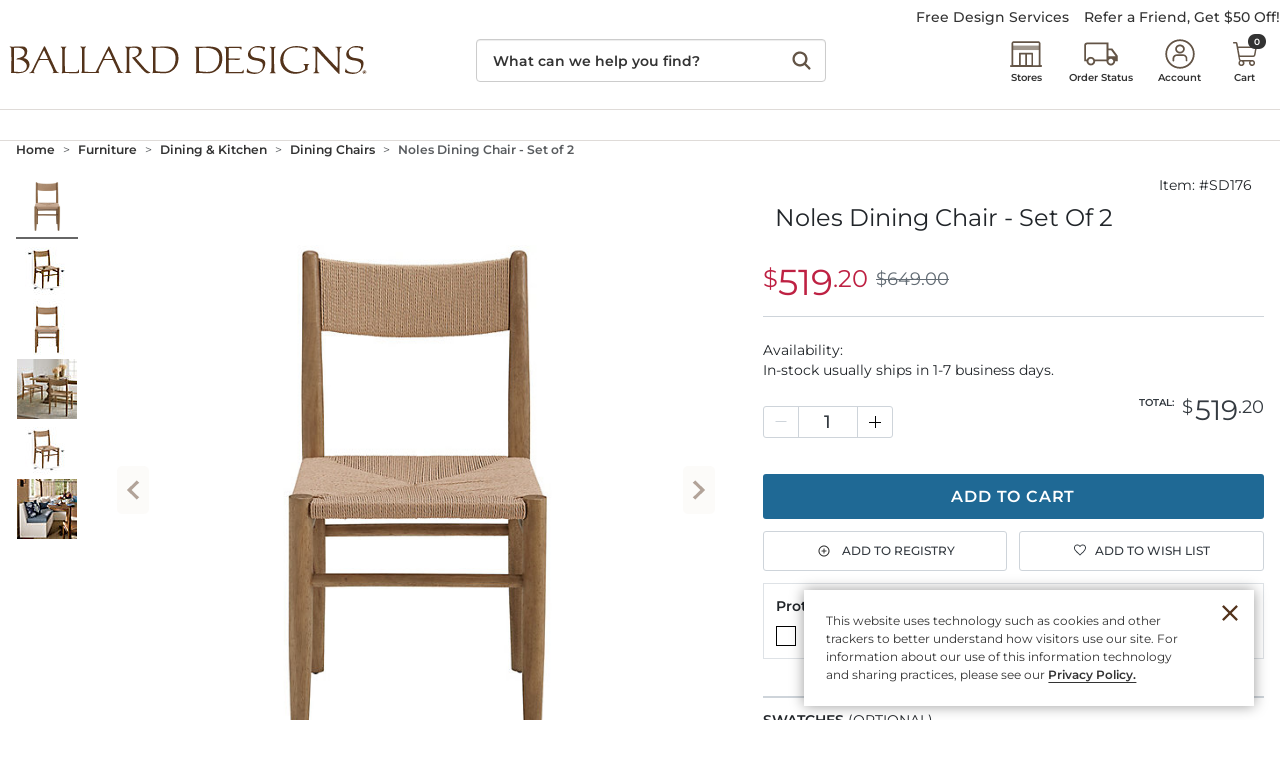

--- FILE ---
content_type: text/javascript;charset=UTF-8
request_url: https://akamai-scene7.ballarddesigns.com/is/image/ballarddesigns/SD176_is?req=imageset,json&id=SD176
body_size: -162
content:
/*jsonp*/s7jsonResponse({"IMAGE_SET":"ballarddesigns/SD176_alt1;ballarddesigns/SD176_alt1,ballarddesigns/SD176_alt2;ballarddesigns/SD176_alt2,ballarddesigns/SD176_alt22;ballarddesigns/SD176_alt22,ballarddesigns/SD176_alt3;ballarddesigns/SD176_alt3,ballarddesigns/SD176_alt4;ballarddesigns/SD176_alt4"},"SD176");

--- FILE ---
content_type: application/javascript; charset=utf-8
request_url: https://sv.ballarddesigns.com/tpTracking/loader/load.js?sv_cid=1150_03659&url=https%3A%2F%2Fwww.ballarddesigns.com%2Fnoles-dining-chair---set-of-2%2F693627%3FSourceCode%3DBDSBT1%26cm_vc%3DPopular%2520Searches&sessionid=2b5d01aadbdfcafeefcdb5cfe9300724&v=1768852027964&referrer=&tzoffset=0000&bi=1280%2C720%2C1280%2C720&dd=%22iHjobdQ1L1QHmw5yAfQvQWn3bhslbd01L1jIbdnID8syD8t1mfjID89ebksJ2kt1LkbY2CnqmfjID89eKkhvQwz1DfJ1Aoh0A8tVbuQRA8tpbwFJTxcqnx7HnUcqA8nYnunwLhspmx7VnwF6nxQaAwt1mfjID89e2Vcp2VZpQw3kT8SIbdp%22&firesv=1&firerkdms=0&sv_statictag=0
body_size: 321
content:
var el,tracker,urls=["https://track.securedvisit.com/tp/[base64]/tp.gif"];if(window._svt&&window._svt._getTrackerByName){tracker=window._svt._getTrackerByName();for(var i=0;i<urls.length;i++){el=tracker._createTrackingPixel(urls[i]);el=null;}}